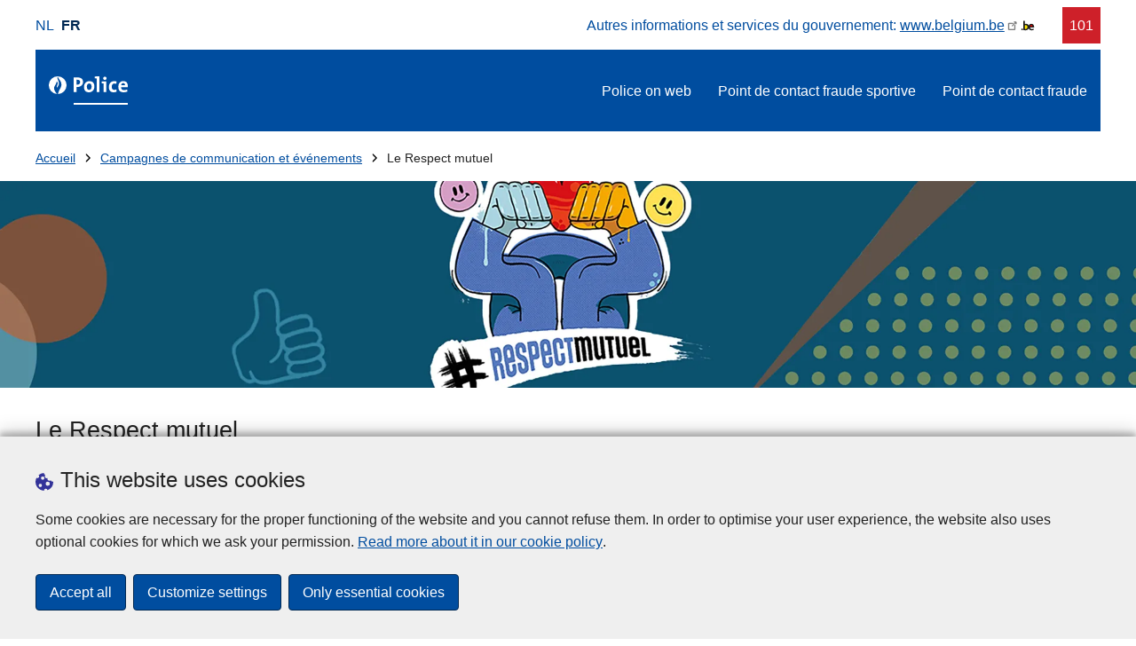

--- FILE ---
content_type: text/html; charset=UTF-8
request_url: https://www.police.be/fr/campagnes-de-communication-et-evenements/le-respect-mutuel
body_size: 11095
content:
<!DOCTYPE html>
<html lang="fr" dir="ltr" prefix="og: https://ogp.me/ns#">
<head>
    <meta charset="utf-8" />
<noscript><style>form.antibot * :not(.antibot-message) { display: none !important; }</style>
</noscript><meta name="robots" content="noimageindex" />
<script>var _paq = _paq || [];(function(){var u=(("https:" == document.location.protocol) ? "https://statsfp.prd.cms.fgov.be/" : "http://statsfp.prd.cms.fgov.be/");_paq.push(["setSiteId", "705"]);_paq.push(["setTrackerUrl", u+"matomo.php"]);_paq.push(["setCookiePath", "/"]);_paq.push(["setDoNotTrack", 1]);_paq.push(["requireCookieConsent"]);if (!window.matomo_search_results_active) {_paq.push(["trackPageView"]);}_paq.push(["setIgnoreClasses", ["no-tracking","colorbox"]]);_paq.push(["enableLinkTracking"]);var d=document,g=d.createElement("script"),s=d.getElementsByTagName("script")[0];g.type="text/javascript";g.defer=true;g.async=true;g.src=u+"matomo.js";s.parentNode.insertBefore(g,s);})();</script>
<meta property="og:site_name" content="Portaal" />
<meta property="og:type" content="article" />
<meta property="og:url" content="https://www.police.be/fr/campagnes-de-communication-et-evenements/le-respect-mutuel" />
<meta property="og:title" content="Le Respect mutuel" />
<meta property="og:description" content="" />
<meta property="og:image:url" content="" />
<meta property="article:publisher" content="https://www.facebook.com/" />
<meta name="twitter:card" content="summary" />
<meta name="twitter:description" content="" />
<meta name="twitter:site" content="@" />
<meta name="twitter:title" content="Le Respect mutuel" />
<meta name="MobileOptimized" content="width" />
<meta name="HandheldFriendly" content="true" />
<meta name="viewport" content="width=device-width, initial-scale=1.0" />
<meta http-equiv="x-ua-compatible" content="IE=edge" />
<!--[if (IEMobile)]><meta http-equiv="cleartype" content="on" />
<![endif]--><link rel="mask-icon" href="/sites/portal/themes/custom/portal/images/favicon/safari-pinned-tab.svg" color="#5bbad5" />
<meta name="apple-mobile-web-app-status-bar-style" content="black-translucent" />
<meta name="msapplication-TileColor" content="#2b5797" />
<meta name="theme-color" content="#004d9f" />
<link rel="icon" type="image/png" sizes="16x16" href="/themes/base_police/images/favicon/favicon-16x16.png" />
<link rel="icon" type="image/png" sizes="32x32" href="/themes/base_police/images/favicon/favicon-32x32.png" />
<link rel="apple-touch-icon" sizes="144x144" href="/themes/base_police/images/favicon/apple-touch-icon.png" />
<script type="application/ld+json">{"@context":"http:\/\/schema.org","@graph":[{"@type":"GovernmentOrganization","name":"Portaal","url":"https:\/\/www.police.be\/fr","contactPoint":[]},{"@type":"WebSite","name":"Portaal","url":"https:\/\/www.police.be\/fr","potentialAction":{"@type":"SearchAction","target":"https:\/\/www.police.be\/fr\/rechercher?search_query={search_term_string}","query-input":"required name=search_term_string"}}]}</script>
<link rel="alternate" hreflang="nl" href="https://www.politie.be/nl/communicatiecampagnes-en-evenementen/wederzijds-respect" />
<link rel="alternate" hreflang="fr" href="https://www.police.be/fr/campagnes-de-communication-et-evenements/le-respect-mutuel" />
<link rel="icon" href="/sites/portal/themes/custom/portal/favicon.ico" type="image/vnd.microsoft.icon" />
<link rel="canonical" href="https://www.police.be/fr/campagnes-de-communication-et-evenements/le-respect-mutuel" />
<link rel="shortlink" href="https://www.police.be/fr/node/4582" />


        <link rel="manifest" href="/themes/base_police/images/favicon/site.webmanifest?4110">

        <!-- Needed for Google SC -->
        <meta name="google-site-verification" content="TQIS1tR90daXKGWMHuC_sUoYXKg5FdpfiqOerJZ_WIM"/>

        <title>Le Respect mutuel | Portaal</title>
        <link rel="stylesheet" media="all" href="/sites/portal/files/css/css_LF7dgf2m9brdKZvfep7N5Znbf6BoQsGy25xONavAJx8.css?delta=0&amp;language=fr&amp;theme=portal&amp;include=[base64]" />
<link rel="stylesheet" media="all" href="/sites/portal/files/css/css__C2w1rSo7Zi13FbRvxhrfWwnTXcKoSHXmkkJ_IpmaCI.css?delta=1&amp;language=fr&amp;theme=portal&amp;include=[base64]" />

            
</head>
<body   class="copyprevention-images-pointer-events node-4582 not-front unknown-os unknown-browser path-node page-node-type-page" >

<a href="#main-content" class="visually-hidden focusable">
    Aller au contenu principal
</a>

  <div class="dialog-off-canvas-main-canvas" data-off-canvas-main-canvas>
          <div id="block-cookiecompliancecookiepopup" class="block block-cookie-compliance block-cookie-compliance-popup clearfix published">
        
                

                    <div class="block-content"><section id="cookie-compliance-popup" style="display: none;">
  <div class="container">
    <div class="cookie-compliance-popup__text">
      <div class="cookie-compliance-popup__text__first_line">
        <span class="cookie-compliance-popup__logo">
          <img src="/themes/base_police/icons/cookies.svg" alt="" aria-hidden="true"/>
        </span>
                  <h2>This website uses cookies </h2>
              </div>
      <p>Some cookies are necessary for the proper functioning of the website and you cannot refuse them. In order to optimise your user experience, the website also uses optional cookies for which we ask your permission.&nbsp;<a href="/fr/cookies">Read more about it in our cookie policy</a>.</p>

    </div>
    <div class="cookie-compliance-popup__buttons">
      <button id="cookie-compliance-accept-all" class="button button--primary">
        Accept all
      </button>
      <a class="button button--primary" id="cookie-compliance-customize" href="/fr/cookies">
        Customize settings
      </a>
      <button id="cookie-compliance-only-essential-cookies" class="button button--primary">
        Only essential cookies
      </button>
    </div>
  </div>
</section>
</div>
            </div>



<header class="region region--header-wrapper">

            <div class="header-top container">
              <div class="language-switcher-police-language-url block block-language block-language-blocklanguage-interface clearfix published" id="block-languageswitcher" role="navigation">
        
                

                    <div class="block-content"><ul class="links"><li hreflang="nl" data-drupal-link-system-path="node/4582" class="nl"><a href="https://www.politie.be/nl/communicatiecampagnes-en-evenementen/wederzijds-respect" class="language-link" hreflang="nl" data-drupal-link-system-path="node/4582">nl</a></li><li hreflang="fr" data-drupal-link-system-path="node/4582" class="fr is-active" aria-current="page"><a href="https://www.police.be/fr/campagnes-de-communication-et-evenements/le-respect-mutuel" class="language-link active-language is-active" hreflang="fr" data-drupal-link-system-path="node/4582" aria-current="page">fr</a></li></ul></div>
            </div>



              <div id="block-policebelgiumheader" class="block block-police-core block-police-belgium-header clearfix published">
        
                

                    <div class="block-content"><div class="police-belgium-header">
  <span class="police-belgium-header__text">Autres informations et services du gouvernement: <a href="https://www.belgium.be">www.belgium.be</a></span><span class="police-belgium-header__belgium_logo"><svg version="1.1" id="Calque_1" xmlns="http://www.w3.org/2000/svg" x="0" y="0" viewBox="0 0 1024 768" xml:space="preserve"><path style="fill:#1d1d1b" d="M155.4 672.2c-30 0-53.9-23.8-53.9-54.6 0-31.5 23.9-55.4 53.9-55.4 29.2 0 53.1 23.8 53.1 55.4 0 30.7-23.8 54.6-53.1 54.6zM924 466.8c0-124.4-71.1-206.5-179.4-206.5-78.6 0-135.2 44.9-162.9 110.2-30.4-73.7-101.1-110.2-175.6-110.2-29.6 0-54.2 5.1-77.8 11.9V70.7H226.7v578.9c33 18.6 77.9 28.8 132 28.8 95.4 0 179.6-45 217.5-124.9 24.6 70.9 83.6 124.9 185.4 124.9 47.4 0 100.7-12.7 145.6-44l-24.5-65.1c-34.7 18.6-66 27.9-104.1 27.9-61.8 0-110.9-41.5-112.6-100.7h258v-29.7z"/><path d="M495.8 463.4c0 74.5-49.9 132-117.6 132-20.3 0-34.7-2.5-49.9-7.6V358.4c14.4-5.9 31.3-12.7 56.7-12.7 69.3 0 110.8 55.1 110.8 117.7z" fill="#ffe900" stroke="#ffe900"/><path d="M819.1 424.4H663.4c0-44 29.6-88 78.7-88 51.6 0 75.3 44.9 77 88z" fill="#f60000" stroke="#f60000"/></svg>
</span>
</div>
</div>
            </div>

    <div id="block-policeheaderemergency" class="block block-police-portal block-header-emergency-block clearfix published">
        
                

                    <div class="block-content"><div class="header-emergency">
    <a href="tel:101" class="icon-phone">
        <span class="visually-hidden">Demandez</span>
        <span>101</span>
        <span class="visually-hidden">
            une assistance policière urgente
        </span>
    </a>
</div></div>
            </div>



      </div>
      
      <div class="main-header">
      <div class="container">
        <div class="left">
                <div id="block-sitebranding" class="block block-system block-system-branding-block clearfix published">
        
                

          <div class="inner-wrapper region--branding">
    <div class="inner-left">
      <a href="/fr" title="Accueil" rel="home">
                            <span class="site-logo">
                        <span class="site-logo__flame">
              <svg id="police_flame" data-name="Calque 1" xmlns="http://www.w3.org/2000/svg" viewBox="0 0 152.96 152.92"><path class="color--white" style="fill:#fff;" d="M184.29,298.79a76.48,76.48,0,1,1-76.51-76.49A76.4,76.4,0,0,1,184.29,298.79Z" transform="translate(-31.34 -222.3)"/><path class="color--blue" style="fill:#004d9f;" d="M184.29,298.79A76.48,76.48,0,1,0,102,375c-3.39-4.09-7.57-9.68-11.28-14.91-6.24-8.75-13.65-21.91-13.9-35.05-.22-9.83,2-15.1,14.88-35.4,5-7.88,8.38-21.46,7.91-24.39s4.68,4.42,6.68,9.35c2.52,6.46,2.14,11.43-2.64,24.87-2.25,6.38-6,16.66-2.25,21.25-.45-.54,12.13-13.4,15.12-26.71,2.2-10.16,1.26-23.76-3.07-33.77-3.85-8.8-8.49-16-7.56-27.6a50.22,50.22,0,0,1,1.85-9.89,104.61,104.61,0,0,0,5.18,11.71c5.17,9.77,15.9,24.23,21,34s9,26,3.05,42.55c-5.76,16.18-11.32,21.74-17.12,34.87a193.29,193.29,0,0,0-9.93,29.31A76.44,76.44,0,0,0,184.29,298.79Z" transform="translate(-31.34 -222.3)"/></svg>

            </span>
                        <span class="site-logo__police_logo">
              <svg id="Layer_1" xmlns="http://www.w3.org/2000/svg" viewBox="0 0 284.4 83.4"><path  style="fill:#FFF;" d="M19.8 17.9c-1.8 0-3.5 0-5.2.1v25.3c1.5.2 2.9.3 4.3.3 9-.1 15.2-5.1 15.2-13.3 0-7.6-4.4-12.4-14.3-12.4m-.2 37.8c-1.3 0-3.2 0-5-.2v26.7H0V6.4c6.2-.3 12.9-.5 20.3-.5 18.7 0 28.9 8.7 28.9 23.5.1 14.8-11.1 26.3-29.6 26.3zm62.3-18.3c-6.4 0-12.7 4.9-12.7 16.4s4.2 17.3 12.5 17.3c7.1 0 12.5-5.7 12.5-17.1-.1-10.7-3.9-16.6-12.3-16.6m-1.5 46c-15.8 0-26.1-8.2-26.1-28.1 0-17.4 11.6-30 28.5-30 15.8 0 26.1 8.8 26.1 28 .1 17.5-11.8 30.1-28.5 30.1zm55.1-1.1h-14.4v-71c-2.7-.5-6.5-.9-9.8-1.1V1.1c7.2-.9 15.8-1.2 24.1-1v82.2M164 19.2c-4.8 0-8.9-3.9-8.9-8.8 0-4.7 4-8.7 8.9-8.7s9 3.8 9 8.7-4.1 8.8-9 8.8m7.2 63.1h-14.3V37.4c-2.7-.5-6.5-.9-9.8-1.1v-9c7.1-.9 15.7-1.2 24-1l.1 56zm39 1c-15.5 0-25.2-8.1-25.2-27.1 0-17.4 9.1-30.8 28.9-30.8 3.8 0 7.9.6 11.5 1.6l-1.5 12.5c-3-1.1-6.5-2-10.1-2-9.1 0-13.7 6.7-13.7 17.3 0 9.5 3.7 16.1 13.2 16.1 3.8 0 8-.8 11-2.4l1.1 12.3c-3.8 1.4-9.3 2.5-15.2 2.5m50.2-47.6c-6 0-10.1 4.4-10.9 11.1h20.6c.2-6.9-3.6-11.1-9.7-11.1m23.5 20.9h-34.6c-.1 10.5 5 15.5 15.4 15.5 5.5 0 11.5-1.2 16.3-3.5l1.3 11.1c-5.9 2.4-13 3.6-20 3.6-17.7 0-27.6-8.9-27.6-28.6 0-17.1 9.4-29.7 26.2-29.7 16.3 0 23.5 11.1 23.5 25-.1 2-.2 4.3-.5 6.6z"/></svg>

            </span>
            <span class="visually-hidden">
              
            </span>
          </span>
              </a>
    </div>
    <div class="inner-right">
     <!-- <div class="mobile-menu">MENU <span class="lines"></span></div> -->
    </div>
  </div>
    </div>



        </div>
        <div class="right">
                      <div class="region--navigation">
                <nav  id="block-mainnavigation" class="block block-menu navigation menu--main">
            
    

        
              <ul class="menu" >
                      <li>
        <div class="menu__list-item" data-level="0">
          <a href="/fr/police-on-web-0" data-drupal-link-system-path="node/4668">Police on web</a>
                  </div>
              </li>
                  <li>
        <div class="menu__list-item" data-level="0">
          <a href="/fr/point-de-contact-fraude-sportive" data-drupal-link-system-path="node/4671">Point de contact fraude sportive</a>
                  </div>
              </li>
                  <li>
        <div class="menu__list-item" data-level="0">
          <a href="/fr/point-de-contact-fraude" data-drupal-link-system-path="node/4665">Point de contact fraude</a>
                  </div>
              </li>
        </ul>
  


  </nav>


            </div>
                            </div>
      </div>
    </div>
  
</header>



  
      <div class="region region--breadcrumb">
      <div class="container">
              <div id="block-breadcrumbs" class="block block-system block-system-breadcrumb-block clearfix published">
        
                

                    <div class="block-content">  <div aria-labelledby="system-breadcrumb">
    <h2 id="system-breadcrumb" class="visually-hidden">Tu es là:</h2>
    <ul  class="shorten-breadcrumb breadcrumb">
          <li>
                  <a href="/fr">Accueil</a>
              </li>
          <li>
                  <a href="/fr/campagnes-de-communication-et-evenements">Campagnes de communication et événements</a>
              </li>
          <li>
                  Le Respect mutuel
              </li>
        </ul>
  </div>
</div>
            </div>



      </div>
    </div>
  
  
  
  
  <main role="main"  class="has-banner region region-content-wrapper">

    <a id="main-content" tabindex="-1" class="visually-hidden"></a>

    
    
        <div class="region--content">

          
          
            <div data-drupal-messages-fallback class="hidden"></div>    <div id="block-mainpagecontent" class="block block-system block-system-main-block clearfix published">
        
                

                    <div class="block-content">  
<article class="page full clearfix">

  
    

  
  <div class="content">
      <section class="banner__style--default banner-section layout">
    <div >
              <div  class="layout__region layout__region--first">
              <div class="banner__mode--default banner block block-layout-builder block-inline-blockbanner clearfix published">
        
                

                    <div class="block-content">
            <div class="field field--name-field-b-banner-image field--type-entity-reference field--label-hidden field--item"><article class="media media--type-image media--view-mode-banner">
  
      <div class="image-wrapper">
            <div class="image__image">    <div class="block block-police-core block-police-field-blockmediaimagefield-media-image clearfix published">
        
                

                    <div class="block-content">
            <div class="field field--name-field-media-image field--type-image field--label-hidden field--item">      <picture>
                  <source srcset="/sites/portal/files/styles/banner_desktop/public/media/image/2023-09/RESPECTBANNERFR.png.webp?itok=4WjZOyfe 1x, /sites/portal/files/styles/banner_desktop_2x/public/media/image/2023-09/RESPECTBANNERFR.png.webp?itok=r2RN1FSD 2x" media="all and (min-width: 1200px)" type="image/webp" width="1920" height="350"/>
              <source srcset="/sites/portal/files/styles/banner_desktop_small/public/media/image/2023-09/RESPECTBANNERFR.png.webp?itok=FSlWvckG 1x, /sites/portal/files/styles/banner_desktop_small_2x/public/media/image/2023-09/RESPECTBANNERFR.png.webp?itok=Ayueycws 2x" media="all and (min-width: 768px)" type="image/webp" width="1200" height="350"/>
              <source srcset="/sites/portal/files/styles/banner_tablet/public/media/image/2023-09/RESPECTBANNERFR.png.webp?itok=m_GykJam 1x, /sites/portal/files/styles/banner_tablet_2x/public/media/image/2023-09/RESPECTBANNERFR.png.webp?itok=9bqHPnK3 2x" media="all and (min-width: 400px)" type="image/webp" width="768" height="350"/>
              <source srcset="/sites/portal/files/styles/banner_mobile/public/media/image/2023-09/RESPECTBANNERFR.png.webp?itok=IFdBtO2d 1x, /sites/portal/files/styles/banner_mobile_2x/public/media/image/2023-09/RESPECTBANNERFR.png.webp?itok=TrAq9Hml 2x" type="image/webp" width="450" height="250"/>
                  <img loading="lazy" width="450" height="250" src="/sites/portal/files/styles/banner_mobile/public/media/image/2023-09/RESPECTBANNERFR.png.webp?itok=IFdBtO2d" alt="Respect mutuel" />

  </picture>

</div>
      </div>
            </div>

</div>
                    <div class="image__attribution"></div>
                </div>

  </article>
</div>
      </div>
            </div>


        </div>
          </div>
  </section>
  <section class="title-section layout">
    <div  class="container container--default">
              <div  class="layout__region layout__region--first">
          <div class="block block-layout-builder block-field-blocknodepagetitle clearfix">
    
    
  
        <h1>
    <span class="field field--name-title field--type-string field--label-above">Le Respect mutuel</span>

</h1>
</div>


        </div>
          </div>
  </section>
  <section class="layout">
    <div  class="container container--default">
              <div  class="layout__region layout__region--first">
              <div class="block block-layout-builder block-inline-blocktext clearfix published">
        
                

                    <div class="block-content">
            <div class="clearfix text-formatted field field--name-field-b-text-text field--type-text-long field--label-hidden field--item"><p>L’être humain a peur de ce qu’il ne connait pas. Apprendre à (mieux) se connaître mène à davantage de respect entre les individus. Cette réflexion a poussé la&nbsp;Direction générale sécurité et prévention du SPF Intérieur, la Direction générale sécurité civile, le Service social de la police, la Commission Permanente de la Police Locale et la Police Fédérale à mettre sur pied la&nbsp;<a href="http://www.besafe.be/fr/relation-citoyen-et-metiers-de-la-securite/campagne-respect-mutuel">campagne Respect mutuel</a> en 2021. L’objectif&nbsp;: accroître la confiance entre les citoyens et les professionnels de la sécurité. Elle a pour message&nbsp;: <em>«&nbsp;C'est en apprenant à mieux se connaître l'un l'autre que l'on peut se respecter davantage&nbsp;».</em></p>
<p>La campagne a connu ses prémices avec la&nbsp;<a href="http://www.besafe.be/fr/relation-citoyen-et-metiers-de-la-securite/connaissez-vous-les-metiers-de-la-securite#toc-brochures">réalisation d’une brochure</a>&nbsp;expliquant aux citoyens et aux partenaires ces différents métiers.&nbsp;Le dévoilement d’une fresque&nbsp;a ensuite sonné son lancement officiel. Les initiateurs de la campagne ont pour objectif d’exprimer du positif, d’amener une connaissance réciproque, un dialogue et de la confiance entre les citoyens et les acteurs de la sécurité.</p>
<p>De nombreuses initiatives ont lieu depuis le lancement de la campagne, dont la création de plusieurs vidéos. <a href="https://www.youtube.com/playlist?list=PL9PV2B4b5wOf_Wj4KDMGTaflpl4_Era8S">De nouvelles ont été réalisées en 2023</a>.</p>
</div>
      </div>
            </div>


        </div>
          </div>
  </section>
  <section class="layout">
    <div  class="container container--default four-col">

          <div  class="layout__region layout__region--first">
            <div class="block block-layout-builder block-inline-blockteaser clearfix published">
        
                

                    <div class="block-content">    <div  class="card accessible-block card--default">
    <div class="card__image">
                        <div class="block block-layout-builder block-field-blockblock-contentteaserfield-b-teaser-image clearfix published">
        
                

                    <div class="block-content">
            <div class="field field--name-field-b-teaser-image field--type-entity-reference field--label-hidden field--item"><article class="media media--type-image media--view-mode-container-width-25">
  
      <div class="image-wrapper">
            <div class="image__image">    <div class="block block-police-core block-police-field-blockmediaimagefield-media-image clearfix published">
        
                

                    <div class="block-content">
            <div class="field field--name-field-media-image field--type-image field--label-hidden field--item">      <picture>
                  <source srcset="/sites/portal/files/styles/container_width_25_desktop/public/media/image/2023-09/teaserfr.png.webp?itok=5By9bZYb 1x, /sites/portal/files/styles/container_width_25_desktop_2x/public/media/image/2023-09/teaserfr.png.webp?itok=jDRGtirh 2x" media="all and (min-width: 768px)" type="image/webp" width="290" height="161"/>
              <source srcset="/sites/portal/files/styles/container_width_tablet/public/media/image/2023-09/teaserfr.png.webp?itok=H0isFtDt 1x, /sites/portal/files/styles/container_width_tablet_2x/public/media/image/2023-09/teaserfr.png.webp?itok=OM8TccVe 2x" media="all and (min-width: 400px)" type="image/webp" width="720" height="400"/>
              <source srcset="/sites/portal/files/styles/container_width_mobile/public/media/image/2023-09/teaserfr.png.webp?itok=haUO0UR- 1x, /sites/portal/files/styles/container_width_mobile_2x/public/media/image/2023-09/teaserfr.png.webp?itok=cSV3IMSR 2x" type="image/webp" width="450" height="250"/>
                  <img loading="lazy" width="450" height="250" src="/sites/portal/files/styles/container_width_mobile/public/media/image/2023-09/teaserfr.png.webp?itok=haUO0UR-" alt="#Respectmutuel" />

  </picture>

</div>
      </div>
            </div>

</div>
                    <div class="image__attribution"></div>
                </div>

  </article>
</div>
      </div>
            </div>


            </div>
            <div class="card__title" >
            <div class="block block-police-core block-police-field-blockblock-contentteaserfield-b-teaser-title clearfix">
    
    
  
        <h2>
    
            <div class="field field--name-field-b-teaser-title field--type-string-long field--label-hidden field--item">Campagne Respect mutuel</div>
      
</h2>
</div>


        </div>
                        <div class="card__url visually-hidden">
                <div class="block block-layout-builder block-field-blockblock-contentteaserfield-b-teaser-link clearfix published">
        
                

                    <div class="block-content">
            <div class="field field--name-field-b-teaser-link field--type-link field--label-hidden field--item"><a href="https://www.politie.be/fr/campagnes-de-communication-et-evenements/le-respect-mutuel/campagne-respect-mutuel-police-integree" class="read-more-link accessible-link">Vers la page</a></div>
      </div>
            </div>


        </div>
    </div>

</div>
            </div>


      </div>
    
          <div  class="layout__region layout__region--second">
            <div class="block block-layout-builder block-inline-blockteaser clearfix published">
        
                

                    <div class="block-content">    <div  class="card accessible-block card--default">
    <div class="card__image">
                        <div class="block block-layout-builder block-field-blockblock-contentteaserfield-b-teaser-image clearfix published">
        
                

                    <div class="block-content">
            <div class="field field--name-field-b-teaser-image field--type-entity-reference field--label-hidden field--item"><article class="media media--type-image media--view-mode-container-width-25">
  
      <div class="image-wrapper">
            <div class="image__image">    <div class="block block-police-core block-police-field-blockmediaimagefield-media-image clearfix published">
        
                

                    <div class="block-content">
            <div class="field field--name-field-media-image field--type-image field--label-hidden field--item">      <picture>
                  <source srcset="/sites/portal/files/styles/container_width_25_desktop/public/media/image/2023-09/teaserfr.png.webp?itok=5By9bZYb 1x, /sites/portal/files/styles/container_width_25_desktop_2x/public/media/image/2023-09/teaserfr.png.webp?itok=jDRGtirh 2x" media="all and (min-width: 768px)" type="image/webp" width="290" height="161"/>
              <source srcset="/sites/portal/files/styles/container_width_tablet/public/media/image/2023-09/teaserfr.png.webp?itok=H0isFtDt 1x, /sites/portal/files/styles/container_width_tablet_2x/public/media/image/2023-09/teaserfr.png.webp?itok=OM8TccVe 2x" media="all and (min-width: 400px)" type="image/webp" width="720" height="400"/>
              <source srcset="/sites/portal/files/styles/container_width_mobile/public/media/image/2023-09/teaserfr.png.webp?itok=haUO0UR- 1x, /sites/portal/files/styles/container_width_mobile_2x/public/media/image/2023-09/teaserfr.png.webp?itok=cSV3IMSR 2x" type="image/webp" width="450" height="250"/>
                  <img loading="lazy" width="450" height="250" src="/sites/portal/files/styles/container_width_mobile/public/media/image/2023-09/teaserfr.png.webp?itok=haUO0UR-" alt="#Respectmutuel" />

  </picture>

</div>
      </div>
            </div>

</div>
                    <div class="image__attribution"></div>
                </div>

  </article>
</div>
      </div>
            </div>


            </div>
            <div class="card__title" >
            <div class="block block-police-core block-police-field-blockblock-contentteaserfield-b-teaser-title clearfix">
    
    
  
        <h2>
    
            <div class="field field--name-field-b-teaser-title field--type-string-long field--label-hidden field--item">Vidéos Respect mutuel</div>
      
</h2>
</div>


        </div>
                        <div class="card__url visually-hidden">
                <div class="block block-layout-builder block-field-blockblock-contentteaserfield-b-teaser-link clearfix published">
        
                

                    <div class="block-content">
            <div class="field field--name-field-b-teaser-link field--type-link field--label-hidden field--item"><a href="https://www.politie.be/fr/campagnes-de-communication-et-evenements/le-respect-mutuel/campagne-respect-mutuel-police-0" class="read-more-link accessible-link">Vers la page</a></div>
      </div>
            </div>


        </div>
    </div>

</div>
            </div>


      </div>
    
          <div  class="layout__region layout__region--third">
            <div class="block block-layout-builder block-inline-blockteaser clearfix published">
        
                

                    <div class="block-content">    <div  class="card accessible-block card--default">
    <div class="card__image">
                        <div class="block block-layout-builder block-field-blockblock-contentteaserfield-b-teaser-image clearfix published">
        
                

                    <div class="block-content">
            <div class="field field--name-field-b-teaser-image field--type-entity-reference field--label-hidden field--item"><article class="media media--type-image media--view-mode-container-width-25">
  
      <div class="image-wrapper">
            <div class="image__image">    <div class="block block-police-core block-police-field-blockmediaimagefield-media-image clearfix published">
        
                

                    <div class="block-content">
            <div class="field field--name-field-media-image field--type-image field--label-hidden field--item">      <picture>
                  <source srcset="/sites/portal/files/styles/container_width_25_desktop/public/media/image/2023-09/teaserfr.png.webp?itok=5By9bZYb 1x, /sites/portal/files/styles/container_width_25_desktop_2x/public/media/image/2023-09/teaserfr.png.webp?itok=jDRGtirh 2x" media="all and (min-width: 768px)" type="image/webp" width="290" height="161"/>
              <source srcset="/sites/portal/files/styles/container_width_tablet/public/media/image/2023-09/teaserfr.png.webp?itok=H0isFtDt 1x, /sites/portal/files/styles/container_width_tablet_2x/public/media/image/2023-09/teaserfr.png.webp?itok=OM8TccVe 2x" media="all and (min-width: 400px)" type="image/webp" width="720" height="400"/>
              <source srcset="/sites/portal/files/styles/container_width_mobile/public/media/image/2023-09/teaserfr.png.webp?itok=haUO0UR- 1x, /sites/portal/files/styles/container_width_mobile_2x/public/media/image/2023-09/teaserfr.png.webp?itok=cSV3IMSR 2x" type="image/webp" width="450" height="250"/>
                  <img loading="lazy" width="450" height="250" src="/sites/portal/files/styles/container_width_mobile/public/media/image/2023-09/teaserfr.png.webp?itok=haUO0UR-" alt="#Respectmutuel" />

  </picture>

</div>
      </div>
            </div>

</div>
                    <div class="image__attribution"></div>
                </div>

  </article>
</div>
      </div>
            </div>


            </div>
            <div class="card__title" >
            <div class="block block-police-core block-police-field-blockblock-contentteaserfield-b-teaser-title clearfix">
    
    
  
        <h2>
    
            <div class="field field--name-field-b-teaser-title field--type-string-long field--label-hidden field--item">Le Respect mutuel à la Police Locale</div>
      
</h2>
</div>


        </div>
                        <div class="card__url visually-hidden">
                <div class="block block-layout-builder block-field-blockblock-contentteaserfield-b-teaser-link clearfix published">
        
                

                    <div class="block-content">
            <div class="field field--name-field-b-teaser-link field--type-link field--label-hidden field--item"><a href="https://www.politie.be/fr/campagnes-de-communication-et-evenements/le-respect-mutuel/le-respect-mutuel-a-la-police-locale" class="read-more-link accessible-link">Vers la page</a></div>
      </div>
            </div>


        </div>
    </div>

</div>
            </div>


      </div>
    
          <div  class="layout__region layout__region--fourth">
            <div class="block block-layout-builder block-inline-blockteaser clearfix published">
        
                

                    <div class="block-content">    <div  class="card accessible-block card--default">
    <div class="card__image">
                        <div class="block block-layout-builder block-field-blockblock-contentteaserfield-b-teaser-image clearfix published">
        
                

                    <div class="block-content">
            <div class="field field--name-field-b-teaser-image field--type-entity-reference field--label-hidden field--item"><article class="media media--type-image media--view-mode-container-width-25">
  
      <div class="image-wrapper">
            <div class="image__image">    <div class="block block-police-core block-police-field-blockmediaimagefield-media-image clearfix published">
        
                

                    <div class="block-content">
            <div class="field field--name-field-media-image field--type-image field--label-hidden field--item">      <picture>
                  <source srcset="/sites/portal/files/styles/container_width_25_desktop/public/media/image/2023-09/teaserfr.png.webp?itok=5By9bZYb 1x, /sites/portal/files/styles/container_width_25_desktop_2x/public/media/image/2023-09/teaserfr.png.webp?itok=jDRGtirh 2x" media="all and (min-width: 768px)" type="image/webp" width="290" height="161"/>
              <source srcset="/sites/portal/files/styles/container_width_tablet/public/media/image/2023-09/teaserfr.png.webp?itok=H0isFtDt 1x, /sites/portal/files/styles/container_width_tablet_2x/public/media/image/2023-09/teaserfr.png.webp?itok=OM8TccVe 2x" media="all and (min-width: 400px)" type="image/webp" width="720" height="400"/>
              <source srcset="/sites/portal/files/styles/container_width_mobile/public/media/image/2023-09/teaserfr.png.webp?itok=haUO0UR- 1x, /sites/portal/files/styles/container_width_mobile_2x/public/media/image/2023-09/teaserfr.png.webp?itok=cSV3IMSR 2x" type="image/webp" width="450" height="250"/>
                  <img loading="lazy" width="450" height="250" src="/sites/portal/files/styles/container_width_mobile/public/media/image/2023-09/teaserfr.png.webp?itok=haUO0UR-" alt="#Respectmutuel" />

  </picture>

</div>
      </div>
            </div>

</div>
                    <div class="image__attribution"></div>
                </div>

  </article>
</div>
      </div>
            </div>


            </div>
            <div class="card__title" >
            <div class="block block-police-core block-police-field-blockblock-contentteaserfield-b-teaser-title clearfix">
    
    
  
        <h2>
    
            <div class="field field--name-field-b-teaser-title field--type-string-long field--label-hidden field--item">Le Respect mutuel à la Police Fédérale</div>
      
</h2>
</div>


        </div>
                        <div class="card__url visually-hidden">
                <div class="block block-layout-builder block-field-blockblock-contentteaserfield-b-teaser-link clearfix published">
        
                

                    <div class="block-content">
            <div class="field field--name-field-b-teaser-link field--type-link field--label-hidden field--item"><a href="https://www.politie.be/fr/campagnes-de-communication-et-evenements/le-respect-mutuel/le-respect-mutuel-a-la-police-federale" class="read-more-link accessible-link">Vers la page</a></div>
      </div>
            </div>


        </div>
    </div>

</div>
            </div>


      </div>
        </div>
  </section>

  </div>

</article>
</div>
            </div>




        </div>

        
          </main>


      <footer class="page-footer">
              <section class="region region--footer">
          <div class="container">
              <nav  id="block-police-footer-menu" class="block block-menu navigation menu--footer">
      
      <h2 id="block-police-footer-menu-menu">Plus d&#039;information</h2>
    

        
              <ul class="menu" >
                      <li>
        <div class="menu__list-item" data-level="0">
          <a href="https://www.police.be/statistiques/fr">Statistiques</a>
                  </div>
              </li>
                  <li>
        <div class="menu__list-item" data-level="0">
          <a href="https://www.police.be/5998/fr/a-propos/police-integree">Police Intégrée</a>
                  </div>
              </li>
                  <li>
        <div class="menu__list-item" data-level="0">
          <a href="https://www.politie.be/5806/nl/">Commission Permanente de la Police Locale</a>
                  </div>
              </li>
                  <li class="active">
        <div class="menu__list-item" data-level="0">
          <a href="/fr/campagnes-de-communication-et-evenements" data-drupal-link-system-path="node/4613">Campagnes de communication</a>
                  </div>
              </li>
        </ul>
  


  </nav>


          </div>
        </section>
      
              <section class="footer-center">
          <div class="container">
              <nav  id="block-disclaimerprivacy" class="block block-menu navigation menu--disclaimer-privacy">
            
    

        
              <ul class="menu" >
                      <li>
        <div class="menu__list-item" data-level="0">
          <a href="/fr/disclaimer" title="Disclaimer" data-drupal-link-system-path="node/316">Disclaimer</a>
                  </div>
              </li>
                  <li>
        <div class="menu__list-item" data-level="0">
          <a href="/fr/privacy" title="Privacy" data-drupal-link-system-path="node/4579">Privacy</a>
                  </div>
              </li>
                  <li>
        <div class="menu__list-item" data-level="0">
          <a href="/fr/cookies" data-drupal-link-system-path="node/2880">Cookies</a>
                  </div>
              </li>
                  <li>
        <div class="menu__list-item" data-level="0">
          <a href="/fr/accessibilite" data-drupal-link-system-path="node/4433">Accessibilité</a>
                  </div>
              </li>
        </ul>
  


  </nav>
    <div id="block-policecopyrightblock" class="block block-police-core block-police-copyright-block clearfix published">
        
                

                    <div class="block-content">© 2026 Police.be</div>
            </div>



          </div>

          
        </section>
      
    </footer>
  


  </div>


<script type="application/json" data-drupal-selector="drupal-settings-json">{"path":{"baseUrl":"\/","pathPrefix":"fr\/","currentPath":"node\/4582","currentPathIsAdmin":false,"isFront":false,"currentLanguage":"fr"},"pluralDelimiter":"\u0003","suppressDeprecationErrors":true,"ajaxPageState":{"libraries":"[base64]","theme":"portal","theme_token":null},"ajaxTrustedUrl":[],"ajaxLoader":{"markup":"\u003Cdiv class=\u0022ajax-throbber sk-flow\u0022\u003E\n              \u003Cdiv class=\u0022sk-flow-dot\u0022\u003E\u003C\/div\u003E\n              \u003Cdiv class=\u0022sk-flow-dot\u0022\u003E\u003C\/div\u003E\n              \u003Cdiv class=\u0022sk-flow-dot\u0022\u003E\u003C\/div\u003E\n            \u003C\/div\u003E","hideAjaxMessage":false,"alwaysFullscreen":false,"throbberPosition":"body"},"copyprevention":{"body":[],"images":{"contextmenu":"contextmenu","pointerevents":"pointerevents","transparentgif":"transparentgif"},"images_min_dimension":150,"transparentgif":"https:\/\/www.police.be\/modules\/contrib\/copyprevention\/transparent.gif"},"matomo":{"disableCookies":false,"requireCookieConsent":true,"trackMailto":true},"data":{"extlink":{"extTarget":false,"extTargetAppendNewWindowLabel":"(opens in a new window)","extTargetNoOverride":false,"extNofollow":false,"extTitleNoOverride":false,"extNoreferrer":true,"extFollowNoOverride":false,"extClass":"ext","extLabel":"(le lien est externe)","extImgClass":false,"extSubdomains":true,"extExclude":"(politie\\.be)|(police\\.be)|(polizei\\.be)","extInclude":"","extCssExclude":".block-police-social-media-block a, .appointment-url a, .police-pwa-homepage__icons__icon a","extCssInclude":"","extCssExplicit":"","extAlert":false,"extAlertText":"Ce lien vous dirige vers un site externe. Nous ne sommes pas responsables de son contenu.","extHideIcons":false,"mailtoClass":"mailto","telClass":"","mailtoLabel":"(link sends email)","telLabel":"(link is a phone number)","extUseFontAwesome":false,"extIconPlacement":"after","extPreventOrphan":false,"extFaLinkClasses":"fa fa-external-link","extFaMailtoClasses":"fa fa-envelope-o","extAdditionalLinkClasses":"","extAdditionalMailtoClasses":"","extAdditionalTelClasses":"","extFaTelClasses":"fa fa-phone","whitelistedDomains":[],"extExcludeNoreferrer":""}},"navigation_extra":{"environment":{"name":"PRD","color":"#ffffff","background":"#ff2600","source":{"provider":"domain","env":"","header":"","pattern":"\/.*\\.be\/"}}},"police":{"siteId":"portal"},"cookie_compliance":{"cookie_name_addition":"portal","last_saved":1591693697,"cookie_path":"\/","cookie_consent_value":"essential,statistical,functional,media","cookie_essential_value":"essential,functional","cookie_expiration":"365"},"ajaxCrossDomain":{"withCredentials":true},"user":{"uid":0,"permissionsHash":"1a01adf297f54b44ced9fac594f573c83e33082e362056969c4d69d57de3fdfd"}}</script>
<script src="/sites/portal/files/js/js_yk1rldHqCLYHobZy_PlcozeWjv6MqbMDl0OAyTbM0x0.js?scope=footer&amp;delta=0&amp;language=fr&amp;theme=portal&amp;include=[base64]"></script>

    <svg xmlns="http://www.w3.org/2000/svg" xmlns:xlink="http://www.w3.org/1999/xlink" style="display: none;">
        <defs>
            <symbol viewBox="0 0 801 801" id="stripesFromLeft">
                <g data-name="Mask Group 65" transform="translate(0 .374)" clip-path="url(#stripesFromLeft_a)">
                    <g data-name="Group 5625" fill="currentColor">
                        <path data-name="Path 12801"
                              d="M-63.148 40.194H11.6c56.4 35.006 114.772 70.1 174.64 103.92l8.8 4.977c27.474 15.555 53.425 30.249 80.749 42.779 65.365 29.973 133.31 57.621 193.257 82.015 39.661 16.139 82.331 33.146 123.595 49.6 28.952 11.54 58.889 23.472 87.053 34.814l19.529 7.866.158 21.054c.305 41.192-.4 87.887-1.883 124.907-.862 21.485-1.939 40.847-3.3 59.2-2.335 31.512-4.753 60.663-7.391 89.116-1.985 21.4-4.52 42.626-6.945 62.535-1.824 14.971-3.847 30.08-5.8 44.691q-1.295 9.679-2.576 19.362l-1.788 13.605h-71.795l3.013-22.04c5.133-37.556 10.959-81.865 15.259-125.753 4.271-43.605 7.285-83.838 9.212-123 1.676-34.049 3.359-73.843 3.48-114.807-103.469-41.226-204.75-81.86-304.921-124.323l-11.213-4.742c-32.331-13.66-65.764-27.783-97.93-44.908-85.723-45.64-167.678-95.336-229.5-133.533q-53.669-33.164-107.182-67.335z"/>
                        <path data-name="Path 12802"
                              d="M-344.574 40.194h73.5c1.294.831 2.591 1.668 3.882 2.5 95.3 61.252 198.365 126.331 306.25 187.276l8.8 4.977c27.471 15.554 53.422 30.247 80.747 42.778 65.365 29.973 133.31 57.621 193.257 82.015 39.661 16.139 82.331 33.146 123.6 49.6 28.952 11.54 58.889 23.472 87.053 34.814l19.529 7.866.158 21.055c.3 41.192-.4 87.887-1.883 124.907-.862 21.485-1.939 40.847-3.3 59.2-2.335 31.512-4.753 60.663-7.391 89.116-1.716 18.488-3.841 36.844-5.952 54.337h-71.588c2.488-20.234 4.871-41.129 6.91-61.938 4.271-43.605 7.285-83.838 9.213-123 1.676-34.049 3.359-73.843 3.48-114.807-103.469-41.226-204.749-81.86-304.921-124.323l-11.213-4.742c-32.331-13.66-65.764-27.783-97.93-44.908-85.723-45.64-167.678-95.336-229.5-133.532-80.685-49.852-161.33-101.756-240.468-153.191z"/>
                        <path data-name="Path 12803"
                              d="M-418.97 125.482c95.3 61.252 198.365 126.331 306.25 187.276l8.8 4.977c27.474 15.555 53.425 30.249 80.749 42.779 65.365 29.973 133.31 57.621 193.257 82.015 39.66 16.139 82.33 33.146 123.595 49.6 28.951 11.54 58.889 23.472 87.053 34.814l19.529 7.866.158 21.054c.305 41.192-.4 87.887-1.883 124.907-.862 21.485-1.939 40.847-3.3 59.2a5039.195 5039.195 0 01-4.85 60.664h-71.211c3.244-35.7 5.636-69.313 7.252-102.145 1.676-34.049 3.359-73.843 3.48-114.807-103.47-41.226-204.75-81.86-304.921-124.323l-11.213-4.742c-32.331-13.66-65.764-27.783-97.93-44.908-85.724-45.64-167.679-95.336-229.5-133.533-71.794-44.363-143.538-90.345-214.24-136.179V54.983c35.955 23.373 72.646 47.182 108.925 70.499z"/>
                        <path data-name="Path 12804"
                              d="M-266.033 397.08l8.8 4.977c27.474 15.555 53.425 30.249 80.749 42.779 65.365 29.973 133.311 57.621 193.258 82.015 39.66 16.139 82.33 33.146 123.594 49.6 28.952 11.54 58.889 23.472 87.053 34.814l19.529 7.867.158 21.054c.305 41.192-.4 87.887-1.882 124.907-.5 12.5-1.078 24.259-1.739 35.538h-71.325q.513-8.951.957-17.823c1.676-34.049 3.359-73.843 3.48-114.807C73.13 626.775-28.15 586.141-128.322 543.678l-11.213-4.742c-32.331-13.66-65.764-27.784-97.93-44.909-85.724-45.64-167.679-95.336-229.5-133.533q-30.484-18.838-60.93-38.048v-84.224c82.646 52.697 170.517 107.256 261.862 158.858z"/>
                    </g>
                </g>
            </symbol>
            <symbol viewBox="0 0 801 802" id="stripesFromRight">
                <defs>
                    <path id="stripesFromRight_a" d="M0 .626h801v801H0z"/>
                </defs>
                <g fill="currentColor" mask="url(#stripesFromRight_b)" transform="matrix(-1 0 0 1 801 0)">
                    <path d="M-63.148 41.568H11.6c56.4 35.006 114.772 70.1 174.64 103.92l8.8 4.977c27.474 15.555 53.425 30.249 80.749 42.779 65.365 29.973 133.31 57.621 193.257 82.015 39.661 16.139 82.331 33.146 123.595 49.6 28.952 11.54 58.889 23.472 87.053 34.814l19.529 7.866.158 21.054c.305 41.192-.4 87.887-1.883 124.907-.862 21.485-1.939 40.847-3.3 59.2-2.335 31.512-4.753 60.663-7.391 89.116-1.985 21.4-4.52 42.626-6.945 62.535-1.824 14.971-3.847 30.08-5.8 44.691-.863 6.453-1.722 12.907-2.576 19.362l-1.788 13.605h-71.795l3.013-22.04c5.133-37.556 10.959-81.865 15.259-125.753 4.271-43.605 7.285-83.838 9.212-123 1.676-34.049 3.359-73.843 3.48-114.807-103.469-41.226-204.75-81.86-304.921-124.323l-11.213-4.742c-32.331-13.66-65.764-27.783-97.93-44.908-85.723-45.64-167.678-95.336-229.5-133.533a8561.77 8561.77 0 01-107.182-67.335h58.731z"/>
                    <path d="M-344.574 41.568h73.5c1.294.831 2.591 1.668 3.882 2.5 95.3 61.252 198.365 126.331 306.25 187.276l8.8 4.977c27.471 15.554 53.422 30.247 80.747 42.778 65.365 29.973 133.31 57.621 193.257 82.015 39.661 16.139 82.331 33.146 123.6 49.6 28.952 11.54 58.889 23.472 87.053 34.814l19.529 7.866.158 21.055c.3 41.192-.4 87.887-1.883 124.907-.862 21.485-1.939 40.847-3.3 59.2-2.335 31.512-4.753 60.663-7.391 89.116-1.716 18.488-3.841 36.844-5.952 54.337h-71.588c2.488-20.234 4.871-41.129 6.91-61.938 4.271-43.605 7.285-83.838 9.213-123 1.676-34.049 3.359-73.843 3.48-114.807-103.469-41.226-204.749-81.86-304.921-124.323l-11.213-4.742c-32.331-13.66-65.764-27.783-97.93-44.908-85.723-45.64-167.678-95.336-229.5-133.532-80.685-49.852-161.33-101.756-240.468-153.191h57.767z"/>
                    <path d="M-418.97 126.856c95.3 61.252 198.365 126.331 306.25 187.276l8.8 4.977c27.474 15.555 53.425 30.249 80.749 42.779 65.365 29.973 133.31 57.621 193.257 82.015 39.66 16.139 82.33 33.146 123.595 49.6 28.951 11.54 58.889 23.472 87.053 34.814l19.529 7.866.158 21.054c.305 41.192-.4 87.887-1.883 124.907-.862 21.485-1.939 40.847-3.3 59.2a5039.195 5039.195 0 01-4.85 60.664h-71.211c3.244-35.7 5.636-69.313 7.252-102.145 1.676-34.049 3.359-73.843 3.48-114.807-103.47-41.226-204.75-81.86-304.921-124.323l-11.213-4.742c-32.331-13.66-65.764-27.783-97.93-44.908-85.724-45.64-167.679-95.336-229.5-133.533-71.794-44.363-143.538-90.345-214.24-136.179V56.357c35.955 23.373 72.646 47.182 108.925 70.499z"/>
                    <path d="M-266.033 398.454l8.8 4.977c27.474 15.555 53.425 30.249 80.749 42.779 65.365 29.973 133.311 57.621 193.258 82.015 39.66 16.139 82.33 33.146 123.594 49.6 28.952 11.54 58.889 23.472 87.053 34.814l19.529 7.867.158 21.054c.305 41.192-.4 87.887-1.882 124.907-.5 12.5-1.078 24.259-1.739 35.538h-71.325c.342-5.967.661-11.908.957-17.823 1.676-34.049 3.359-73.843 3.48-114.807C73.13 628.149-28.15 587.515-128.322 545.052l-11.213-4.742c-32.331-13.66-65.764-27.784-97.93-44.909-85.724-45.64-167.679-95.336-229.5-133.533a7686.55 7686.55 0 01-60.93-38.048v-84.224c82.646 52.697 170.517 107.256 261.862 158.858z"/>
                </g>
            </symbol>
            <symbol viewBox="0 0 801 802" id="stripesFromRightColored">
                <defs>
                    <path id="stripesFromRightColored_a" d="M0 .626h801v801H0z"/>
                </defs>
                <g mask="url(#stripesFromRightColored_b)" transform="matrix(-1 0 0 1 801 0)" fill="none">
                    <path d="M-63.148 41.568H11.6c56.4 35.006 114.772 70.1 174.64 103.92l8.8 4.977c27.474 15.555 53.425 30.249 80.749 42.779 65.365 29.973 133.31 57.621 193.257 82.015 39.661 16.139 82.331 33.146 123.595 49.6 28.952 11.54 58.889 23.472 87.053 34.814l19.529 7.866.158 21.054c.305 41.192-.4 87.887-1.883 124.907-.862 21.485-1.939 40.847-3.3 59.2-2.335 31.512-4.753 60.663-7.391 89.116-1.985 21.4-4.52 42.626-6.945 62.535-1.824 14.971-3.847 30.08-5.8 44.691-.863 6.453-1.722 12.907-2.576 19.362l-1.788 13.605h-71.795l3.013-22.04c5.133-37.556 10.959-81.865 15.259-125.753 4.271-43.605 7.285-83.838 9.212-123 1.676-34.049 3.359-73.843 3.48-114.807-103.469-41.226-204.75-81.86-304.921-124.323l-11.213-4.742c-32.331-13.66-65.764-27.783-97.93-44.908-85.723-45.64-167.678-95.336-229.5-133.533a8561.77 8561.77 0 01-107.182-67.335h58.731z"
                          fill="currentColor"/>
                    <path d="M-344.574 41.568h73.5c1.294.831 2.591 1.668 3.882 2.5 95.3 61.252 198.365 126.331 306.25 187.276l8.8 4.977c27.471 15.554 53.422 30.247 80.747 42.778 65.365 29.973 133.31 57.621 193.257 82.015 39.661 16.139 82.331 33.146 123.6 49.6 28.952 11.54 58.889 23.472 87.053 34.814l19.529 7.866.158 21.055c.3 41.192-.4 87.887-1.883 124.907-.862 21.485-1.939 40.847-3.3 59.2-2.335 31.512-4.753 60.663-7.391 89.116-1.716 18.488-3.841 36.844-5.952 54.337h-71.588c2.488-20.234 4.871-41.129 6.91-61.938 4.271-43.605 7.285-83.838 9.213-123 1.676-34.049 3.359-73.843 3.48-114.807-103.469-41.226-204.749-81.86-304.921-124.323l-11.213-4.742c-32.331-13.66-65.764-27.783-97.93-44.908-85.723-45.64-167.678-95.336-229.5-133.532-80.685-49.852-161.33-101.756-240.468-153.191h57.767z"
                          fill="#339"/>
                    <path d="M-418.97 126.856c95.3 61.252 198.365 126.331 306.25 187.276l8.8 4.977c27.474 15.555 53.425 30.249 80.749 42.779 65.365 29.973 133.31 57.621 193.257 82.015 39.66 16.139 82.33 33.146 123.595 49.6 28.951 11.54 58.889 23.472 87.053 34.814l19.529 7.866.158 21.054c.305 41.192-.4 87.887-1.883 124.907-.862 21.485-1.939 40.847-3.3 59.2a5039.195 5039.195 0 01-4.85 60.664h-71.211c3.244-35.7 5.636-69.313 7.252-102.145 1.676-34.049 3.359-73.843 3.48-114.807-103.47-41.226-204.75-81.86-304.921-124.323l-11.213-4.742c-32.331-13.66-65.764-27.783-97.93-44.908-85.724-45.64-167.679-95.336-229.5-133.533-71.794-44.363-143.538-90.345-214.24-136.179V56.357c35.955 23.373 72.646 47.182 108.925 70.499z"
                          fill="#339"/>
                    <path d="M-266.033 398.454l8.8 4.977c27.474 15.555 53.425 30.249 80.749 42.779 65.365 29.973 133.311 57.621 193.258 82.015 39.66 16.139 82.33 33.146 123.594 49.6 28.952 11.54 58.889 23.472 87.053 34.814l19.529 7.867.158 21.054c.305 41.192-.4 87.887-1.882 124.907-.5 12.5-1.078 24.259-1.739 35.538h-71.325c.342-5.967.661-11.908.957-17.823 1.676-34.049 3.359-73.843 3.48-114.807C73.13 628.149-28.15 587.515-128.322 545.052l-11.213-4.742c-32.331-13.66-65.764-27.784-97.93-44.909-85.724-45.64-167.679-95.336-229.5-133.533a7686.55 7686.55 0 01-60.93-38.048v-84.224c82.646 52.697 170.517 107.256 261.862 158.858z"
                          fill="#339"/>
                </g>
            </symbol>


            <clipPath id="stripesFromLeft_a">
                <path data-name="Rectangle 2051" transform="translate(0 -.374)" fill="currentColor"
                      d="M0 0h801v801H0z"/>
            </clipPath>
            <clipPath id="stripesIcon_a">
                <path data-name="Rectangle 1906" transform="translate(.116 .116)" fill="currentColor"
                      d="M0 0h65v65H0z"/>
            </clipPath>
            <mask id="stripesFromRight_b" fill="#fff">
                <use xlink:href="#stripesFromRight_a"/>
            </mask>
            <mask id="stripesFromRightColored_b" fill="#fff">
                <use xlink:href="#stripesFromRightColored_a"/>
            </mask>
            <style>.sprite-symbol-usage {display: none}
              .sprite-symbol-usage:target {display: inline}</style>

        </defs>
        <use id="stripesFromLeft-usage" xlink:href="#stripesFromLeft" class="sprite-symbol-usage"/>
        <use id="stripesFromRight-usage" xlink:href="#stripesFromRight" class="sprite-symbol-usage"/>
        <use id="stripesFromRightColored-usage" xlink:href="#stripesFromRightColored" class="sprite-symbol-usage"/>
        <use id="stripesIcon-usage" xlink:href="#stripesIcon" class="sprite-symbol-usage"/>
    </svg>
</body>
</html>
